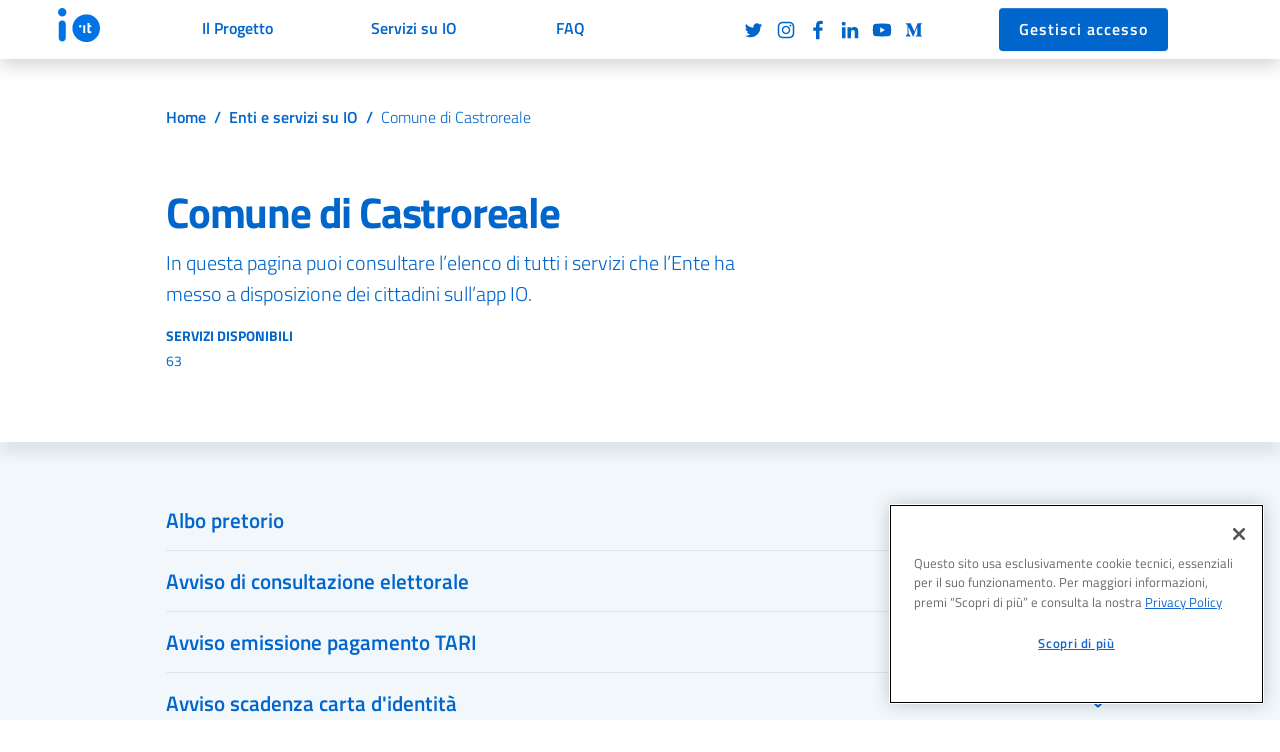

--- FILE ---
content_type: text/html
request_url: https://io.italia.it/enti/comune-di-castroreale/
body_size: 4225
content:
<!DOCTYPE html><html lang="it"><head><meta charset="utf-8"/><meta http-equiv="x-ua-compatible" content="ie=edge"/><meta name="viewport" content="width=device-width, initial-scale=1, shrink-to-fit=no"/><meta name="description" content="In questa pagina puoi consultare l’elenco di tutti i servizi che l’Ente ha messo a disposizione dei cittadini sull’app IO."/><meta name="author" content="PagoPa S.p.A."/><meta name="generator" content="Jekyll v3.9.5"/><link rel="canonical" href="https://io.italia.it/enti/comune-di-castroreale/"/><title>Comune di Castroreale – IO, l’app dei servizi pubblici</title><link rel="apple-touch-icon" href="/apple-touch-icon.png"><link rel="icon" href="/favicon-32x32.png" sizes="32x32" type="image/png"><link rel="icon" href="/favicon-16x16.png" sizes="16x16" type="image/png"><link rel="manifest" href="/manifest.json"><link rel="mask-icon" href="/safari-pinned-tab.svg" color="#0066CC"><link rel="icon" href="/favicon.ico"><meta name="theme-color" content="#0066CC"><meta name="twitter:card" content="summary_large_image"><meta name="twitter:site" content="@pagopa"><meta name="twitter:creator" content="PagoPa S.p.A."><meta name="twitter:title" content="Comune di Castroreale - IO, l’app dei servizi pubblici"><meta name="twitter:description" content="In questa pagina puoi consultare l’elenco di tutti i servizi che l’Ente ha messo a disposizione dei cittadini sull’app IO."><meta name="twitter:image" content="https://io.italia.it/assets/img/social-card.jpg"><meta property="fb:app_id" content="544232192644134"><meta property="og:url" content="https://io.italia.it/enti/comune-di-castroreale/"><meta property="og:title" content="Comune di Castroreale - IO, l’app dei servizi pubblici"><meta property="og:description" content="In questa pagina puoi consultare l’elenco di tutti i servizi che l’Ente ha messo a disposizione dei cittadini sull’app IO."><meta property="og:type" content="website"><meta property="og:image" content="/assets/img/social-card.jpg"><meta property="og:image:secure_url" content="/assets/img/social-card.jpg"><meta property="og:image:type" content="image/jpg"><meta property="og:image:width" content="1200"><meta property="og:image:height" content="630"><meta name="google-site-verification" content="BNVPPeU89nJ0EEzVBq2xufxMJsV06vVPXjsEtbqEsrE"/><link rel="stylesheet" href="/assets/css/vendor/bootstrap-italia.min.css?202601220805"/><link rel="stylesheet" href="/assets/css/vendor/baguetteBox.min.css"/><link rel="stylesheet" href="/assets/main.css?202601220805"/><script src="https://cdn.cookielaw.org/scripttemplates/otSDKStub.js" type="text/javascript" charset="UTF-8" data-domain-script="ba558abe-526e-4046-886c-dafc1747d6fc"></script><script src="https://cdn.cookielaw.org/scripttemplates/otSDKStub.js" type="text/javascript" charset="UTF-8" data-domain-script="ba558abe-526e-4046-886c-dafc1747d6fc"></script><meta http-equiv="Content-Security-Policy" content="default-src 'self'; connect-src 'self' https://*.cookielaw.org https://*.onetrust.com https://pdnd-prod-dl-1-public-data.s3.eu-central-1.amazonaws.com https://news-p-weu-core-app-fn.azurewebsites.net; font-src 'self'; img-src 'self' data: https://*.cookielaw.org https://*.onetrust.com https://static-web.io.italia.it *.medium.com https://assets.cdn.io.italia.it; frame-src https://www.youtube-nocookie.com https://www.google.com https://www.recaptcha.net ; script-src 'self' 'unsafe-eval' 'unsafe-inline' https://*.cookielaw.org https://*.onetrust.com https://www.gstatic.com https://www.google.com https://www.recaptcha.net https://www.gstatic.com/recaptcha/; style-src 'self' 'unsafe-inline';"/></head><body class="overflow-x--hidden layout--" data-ente-fc="83000910832"><script src="/assets/js/fonts.js"></script><script src="/assets/js/vendor/js.cookie.min.js"></script><script src="/assets/js/vendor/jquery.min.js"></script><script src="/assets/js/vendor/popper.min.js"></script><script src="/assets/js/vendor/bootstrap-italia.min.js?202601220805"></script><script src="/assets/js/vendor/baguetteBox.min.js"></script><script src="/assets/js/vendor/stickybits.min.js"></script><script async src="/assets/js/main.js?202601220805"></script><script src="/assets/js/vendor/handlebars.min.js"></script><script src="/assets/js/ente.js"></script><script async src="/assets/js/main.js?202601220805"></script></body></html>